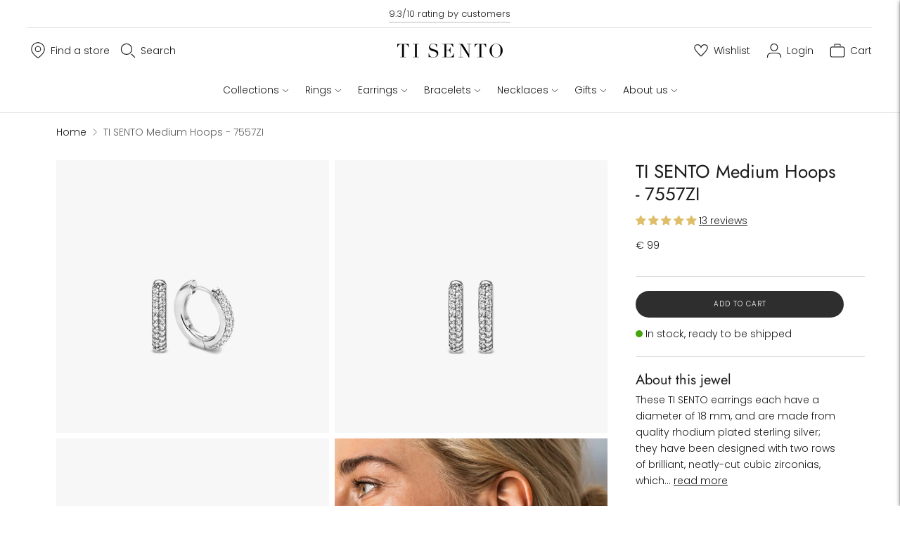

--- FILE ---
content_type: text/javascript; charset=utf-8
request_url: https://www.tisento-milano.it/products/ti-sento-milano-earrings-7557zi.js
body_size: 632
content:
{"id":898764406841,"title":"TI SENTO Medium Hoops - 7557ZI","handle":"ti-sento-milano-earrings-7557zi","description":"\u003cp\u003eThese TI SENTO  earrings each have a diameter of 18 mm, and are made from quality rhodium plated sterling silver; they have been designed with two rows of brilliant, neatly-cut cubic zirconias, which have themselves been placed in a channel setting that dominates the front view of the earrings when worn.\nHere at TI SENTO, we recommend wearing these earrings together with ear charms, though they dazzle all by themselves just as nicely. \u003c\/p\u003e","published_at":"2018-05-23T21:06:57+02:00","created_at":"2018-05-23T21:07:13+02:00","vendor":"TI SENTO - Milano","type":"Earrings","tags":["br-aging","Category:Bestsellers","Category:Earring for ear charms","Category:Earrings","Category:EarringsOrEarcharms","Category:Hoop earrings","Collection:Classics","Collection:Medium hoops 17- 18  mm","Collection:Wedding selection","CollectionName:Classics","Colour filter:Silver","Colour:Zirconia white","CurrentCollection","Indicator:CL","Margin:High","Material:Silver plated","Price:€ 50 - € 100","Season:AW10","Stone type:Zirkonia","Tennis","TISENTO20"],"price":9900,"price_min":9900,"price_max":9900,"available":true,"price_varies":false,"compare_at_price":null,"compare_at_price_min":0,"compare_at_price_max":0,"compare_at_price_varies":false,"variants":[{"id":8838238109753,"title":"Default Title","option1":"Default Title","option2":null,"option3":null,"sku":"7557ZI","requires_shipping":true,"taxable":true,"featured_image":null,"available":true,"name":"TI SENTO Medium Hoops - 7557ZI","public_title":null,"options":["Default Title"],"price":9900,"weight":5,"compare_at_price":null,"inventory_management":"shopify","barcode":"8717828057926","quantity_rule":{"min":1,"max":null,"increment":1},"quantity_price_breaks":[],"requires_selling_plan":false,"selling_plan_allocations":[]}],"images":["\/\/cdn.shopify.com\/s\/files\/1\/0069\/3288\/9657\/files\/7557ZI_1.png?v=1744359607","\/\/cdn.shopify.com\/s\/files\/1\/0069\/3288\/9657\/files\/7557ZI_2.png?v=1744359607","\/\/cdn.shopify.com\/s\/files\/1\/0069\/3288\/9657\/files\/7557ZI_3.png?v=1744359607","\/\/cdn.shopify.com\/s\/files\/1\/0069\/3288\/9657\/products\/7557ZI_7_3b67d130-4f0d-49dd-b9ec-d860556349dd.jpg?v=1744359607"],"featured_image":"\/\/cdn.shopify.com\/s\/files\/1\/0069\/3288\/9657\/files\/7557ZI_1.png?v=1744359607","options":[{"name":"Title","position":1,"values":["Default Title"]}],"url":"\/products\/ti-sento-milano-earrings-7557zi","media":[{"alt":null,"id":53026594160972,"position":1,"preview_image":{"aspect_ratio":1.0,"height":1528,"width":1528,"src":"https:\/\/cdn.shopify.com\/s\/files\/1\/0069\/3288\/9657\/files\/7557ZI_1.png?v=1744359607"},"aspect_ratio":1.0,"height":1528,"media_type":"image","src":"https:\/\/cdn.shopify.com\/s\/files\/1\/0069\/3288\/9657\/files\/7557ZI_1.png?v=1744359607","width":1528},{"alt":null,"id":53026594193740,"position":2,"preview_image":{"aspect_ratio":1.0,"height":1528,"width":1528,"src":"https:\/\/cdn.shopify.com\/s\/files\/1\/0069\/3288\/9657\/files\/7557ZI_2.png?v=1744359607"},"aspect_ratio":1.0,"height":1528,"media_type":"image","src":"https:\/\/cdn.shopify.com\/s\/files\/1\/0069\/3288\/9657\/files\/7557ZI_2.png?v=1744359607","width":1528},{"alt":null,"id":53026594128204,"position":3,"preview_image":{"aspect_ratio":1.0,"height":1528,"width":1528,"src":"https:\/\/cdn.shopify.com\/s\/files\/1\/0069\/3288\/9657\/files\/7557ZI_3.png?v=1744359607"},"aspect_ratio":1.0,"height":1528,"media_type":"image","src":"https:\/\/cdn.shopify.com\/s\/files\/1\/0069\/3288\/9657\/files\/7557ZI_3.png?v=1744359607","width":1528},{"alt":"[product_link_hover]","id":22139579531321,"position":4,"preview_image":{"aspect_ratio":1.0,"height":1528,"width":1528,"src":"https:\/\/cdn.shopify.com\/s\/files\/1\/0069\/3288\/9657\/products\/7557ZI_7_3b67d130-4f0d-49dd-b9ec-d860556349dd.jpg?v=1744359607"},"aspect_ratio":1.0,"height":1528,"media_type":"image","src":"https:\/\/cdn.shopify.com\/s\/files\/1\/0069\/3288\/9657\/products\/7557ZI_7_3b67d130-4f0d-49dd-b9ec-d860556349dd.jpg?v=1744359607","width":1528}],"requires_selling_plan":false,"selling_plan_groups":[]}